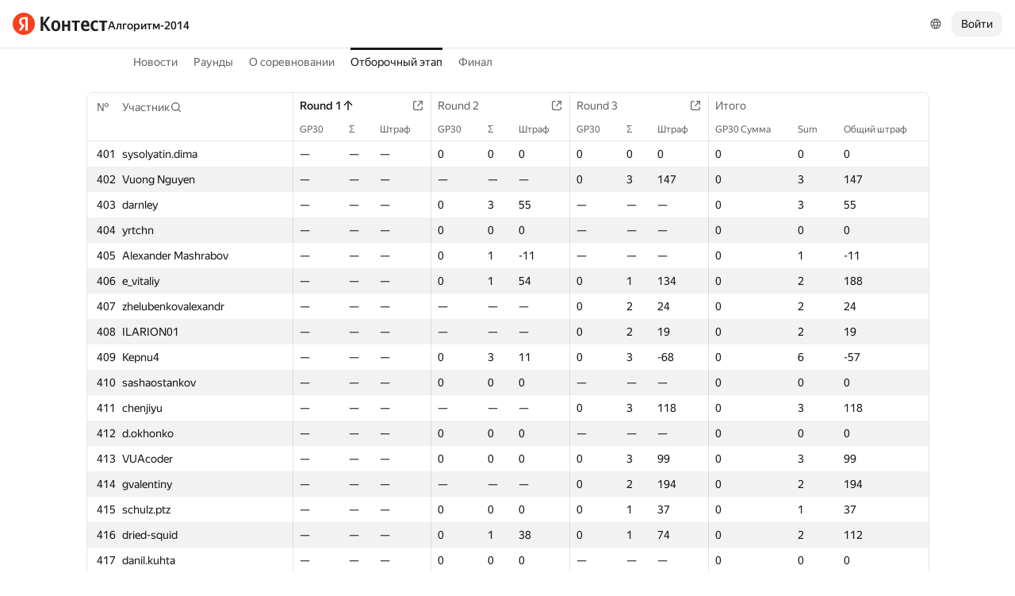

--- FILE ---
content_type: image/svg+xml
request_url: https://yastatic.net/s3/contest/contest/logo/ru.svg
body_size: 829
content:
<svg xmlns="http://www.w3.org/2000/svg" width="120" height="28" viewBox="0 0 120 28" fill="none"><path fill="#FC3F1D" d="M13.999 27.999c7.731 0 13.999-6.268 13.999-13.999S21.73.001 13.999.001 0 6.269 0 14s6.268 13.999 13.999 13.999"/><path fill="#fff" d="M15.972 22.413h2.925V5.615h-4.255c-4.278 0-6.526 2.2-6.526 5.438 0 2.586 1.233 4.11 3.433 5.68l-3.82 5.68h3.167l4.253-6.357-1.474-.99c-1.789-1.21-2.658-2.152-2.658-4.182 0-1.789 1.257-2.997 3.65-2.997h1.305z"/><path fill="#000" fill-opacity=".88" d="M38.444 14.524V23h-3.146V4.93h3.146v8.32l5.59-8.32h3.198l-5.824 8.606L47.83 23h-3.666zm15.944-4.862q1.275 0 2.34.442t1.82 1.326q.755.858 1.17 2.132.442 1.248.442 2.886t-.442 2.912q-.415 1.276-1.17 2.158a4.9 4.9 0 0 1-1.82 1.3c-.743.3-1.538.45-2.34.442a6.1 6.1 0 0 1-2.34-.442 4.9 4.9 0 0 1-1.82-1.3q-.754-.884-1.196-2.132-.416-1.275-.416-2.912t.416-2.912q.442-1.274 1.196-2.132a4.76 4.76 0 0 1 1.82-1.326 6.1 6.1 0 0 1 2.34-.442m0 11.154q1.3 0 1.924-1.04.65-1.04.65-3.328t-.65-3.302q-.624-1.04-1.924-1.04t-1.95 1.04q-.624 1.04-.624 3.328t.624 3.328q.65 1.014 1.95 1.014M72.56 9.922V23h-3.094v-5.46h-4.134V23h-3.094V9.922h3.094v5.174h4.134V9.922zm8.555 2.444V23h-3.094V12.366h-3.64V9.922h10.374v2.444zm8.15 5.2q.078 1.638.806 2.444t2.444.806q1.144 0 2.236-.364 1.117-.364 1.846-.858v2.522q-.676.468-1.768.806t-2.574.338q-2.99 0-4.602-1.664-1.586-1.665-1.586-5.096 0-1.482.338-2.73t1.014-2.158a4.64 4.64 0 0 1 1.742-1.43q1.065-.52 2.47-.52 1.17 0 2.106.338t1.586 1.092q.675.755 1.04 1.95.364 1.17.364 2.886v1.638zm2.314-5.46q-1.118 0-1.69.806t-.624 2.366h4.316v-.26q0-.624-.104-1.144a2.5 2.5 0 0 0-.312-.936 1.6 1.6 0 0 0-.624-.598q-.39-.234-.962-.234m12.837 11.154q-3.12 0-4.628-1.742t-1.508-5.044q0-1.482.364-2.73.39-1.275 1.144-2.158a5.3 5.3 0 0 1 1.898-1.404q1.118-.52 2.6-.52 1.17 0 2.002.182.833.156 1.326.442v2.626q-.468-.286-1.274-.546a5.6 5.6 0 0 0-1.716-.26q-1.535 0-2.34 1.092-.806 1.066-.806 3.198 0 2.028.728 3.224t2.392 1.196q.988 0 1.69-.234a5 5 0 0 0 1.326-.65v2.522q-1.118.806-3.198.806m11.231-10.894V23h-3.094V12.366h-3.64V9.922h10.374v2.444z"/></svg>